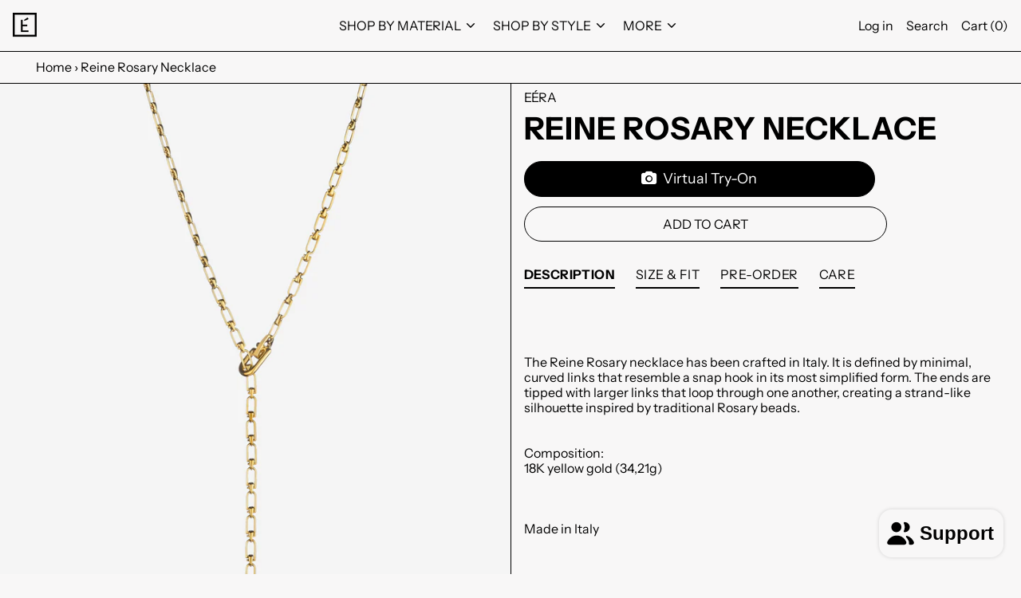

--- FILE ---
content_type: text/javascript; charset=utf-8
request_url: https://eera.com/en-fr/products/reine-rosary-necklace-1.js
body_size: 1285
content:
{"id":8851091816795,"title":"Reine Rosary Necklace","handle":"reine-rosary-necklace-1","description":"\u003cp\u003e \u003c\/p\u003e\n\u003cdiv class=\"layoutArea\"\u003e\u003cbr\u003e\u003c\/div\u003e\n\u003cdiv class=\"layoutArea\"\u003e\u003cbr\u003e\u003c\/div\u003e\n\u003cdiv class=\"layoutArea\"\u003e\u003cspan style=\"font-weight: 400;\"\u003eThe Reine Rosary necklace has been crafted in Italy. It is defined by minimal, curved links that resemble a snap hook in its most simplified form. The ends are tipped with larger links that loop through one another, creating a strand-like silhouette inspired by traditional Rosary beads.\u003c\/span\u003e\u003c\/div\u003e\n\u003cdiv class=\"layoutArea\"\u003e\u003cbr\u003e\u003c\/div\u003e\n\u003cp\u003e\u003cbr\u003e\u003c\/p\u003e\n\u003cdiv class=\"layoutArea\"\u003eComposition:\u003c\/div\u003e\n\u003cdiv class=\"layoutArea\"\u003e\n\u003cdiv data-mce-fragment=\"1\" class=\"layoutArea\"\u003e18K yellow gold (34,21g)\u003c\/div\u003e\n\u003cdiv data-mce-fragment=\"1\" class=\"layoutArea\"\u003e\u003cbr\u003e\u003c\/div\u003e\n\u003cdiv data-mce-fragment=\"1\" class=\"layoutArea\"\u003e\u003cbr\u003e\u003c\/div\u003e\n\u003c\/div\u003e\n\u003cdiv class=\"layoutArea\"\u003e\n\u003cdiv data-mce-fragment=\"1\" class=\"layoutArea\"\u003e\u003cbr\u003e\u003c\/div\u003e\nMade in Italy\u003c\/div\u003e\n\u003cdiv class=\"layoutArea\"\u003e\u003cbr\u003e\u003c\/div\u003e\n\u003ch3\u003eSize \u0026amp; Fit\u003c\/h3\u003e\n\u003cp\u003eChain Length: 64cm\u003c\/p\u003e\n\u003cp\u003e\u003cbr\u003e\u003c\/p\u003e\n\u003cp\u003e\u003cbr\u003e\u003c\/p\u003e\n\u003ch3 class=\"layoutArea\"\u003ePre-Order\u003c\/h3\u003e\n\u003cdiv class=\"layoutArea\"\u003e\n\u003cmeta charset=\"utf-8\"\u003e \u003cspan data-mce-fragment=\"1\"\u003ePlease expect a 3-week waiting period. Thank you for your patience.\u003c\/span\u003e\n\u003c\/div\u003e\n\u003cdiv class=\"layoutArea\"\u003e\n\u003cbr\u003e\n\u003ch3\u003eCare\u003c\/h3\u003e\n\u003cdiv\u003e\u003cspan\u003eAlways remove your jewellery when applying perfume, lotions and creams, or even better, always wear your jewellery last when dressing.\u003c\/span\u003e\u003c\/div\u003e\n\u003cp\u003e\u003cbr\u003e\u003c\/p\u003e\n\u003cdiv\u003e\u003cspan\u003eBe sure to wash off any chemicals that come into contact with your jewellery immediately.\u003c\/span\u003e\u003c\/div\u003e\n\u003cp\u003e\u003cbr\u003eStore your jewellery separately so they don't rub or scratch against each other.\u003c\/p\u003e\n\u003cp\u003e\u003cbr\u003e\u003cspan\u003eAvoid wearing your jewellery during strenuous physical activity to prevent perspiration from dulling the metal.\u003c\/span\u003e\u003cbr\u003e\u003cbr\u003e\u003cspan\u003eRemove your jewels before bathing in the sea or in the pool, salt and chlorine damage metals.\u003c\/span\u003e\u003cbr\u003e\u003cbr\u003e\u003cspan\u003eAvoid using alcohol especially with coloured jewellery since it can cause colours to faint away. \u003c\/span\u003e\u003c\/p\u003e\n\u003ch3 class=\"column\"\u003e\n\u003cstrong\u003e\u003c\/strong\u003e\u003cbr\u003e\n\u003c\/h3\u003e\n\u003c\/div\u003e","published_at":"2024-03-11T14:43:29+01:00","created_at":"2024-03-11T14:38:37+01:00","vendor":"EÉRA","type":"NECKLACE","tags":["FW24","Necklace","Pre-Order","Reine","Yellow Gold"],"price":1243000,"price_min":1243000,"price_max":1243000,"available":true,"price_varies":false,"compare_at_price":null,"compare_at_price_min":0,"compare_at_price_max":0,"compare_at_price_varies":false,"variants":[{"id":47796389183835,"title":"Default Title","option1":"Default Title","option2":null,"option3":null,"sku":"RENEPL01S6","requires_shipping":true,"taxable":false,"featured_image":null,"available":true,"name":"Reine Rosary Necklace","public_title":null,"options":["Default Title"],"price":1243000,"weight":0,"compare_at_price":null,"inventory_management":"shopify","barcode":"","requires_selling_plan":false,"selling_plan_allocations":[{"price_adjustments":[],"price":1243000,"compare_at_price":null,"per_delivery_price":1243000,"selling_plan_id":692351467867,"selling_plan_group_id":"1b374c208b2f248bb87eccd9fc1042ccf5b29172"}]}],"images":["\/\/cdn.shopify.com\/s\/files\/1\/0532\/1900\/0511\/files\/27_854253b0-5cd7-4ce7-8af3-43fadc6f32dc.jpg?v=1710164420","\/\/cdn.shopify.com\/s\/files\/1\/0532\/1900\/0511\/files\/IMG_3277.jpg?v=1748348103","\/\/cdn.shopify.com\/s\/files\/1\/0532\/1900\/0511\/files\/IMG_3288.jpg?v=1748348103"],"featured_image":"\/\/cdn.shopify.com\/s\/files\/1\/0532\/1900\/0511\/files\/27_854253b0-5cd7-4ce7-8af3-43fadc6f32dc.jpg?v=1710164420","options":[{"name":"Title","position":1,"values":["Default Title"]}],"url":"\/en-fr\/products\/reine-rosary-necklace-1","media":[{"alt":null,"id":46927218147675,"position":1,"preview_image":{"aspect_ratio":0.667,"height":5315,"width":3543,"src":"https:\/\/cdn.shopify.com\/s\/files\/1\/0532\/1900\/0511\/files\/27_854253b0-5cd7-4ce7-8af3-43fadc6f32dc.jpg?v=1710164420"},"aspect_ratio":0.667,"height":5315,"media_type":"image","src":"https:\/\/cdn.shopify.com\/s\/files\/1\/0532\/1900\/0511\/files\/27_854253b0-5cd7-4ce7-8af3-43fadc6f32dc.jpg?v=1710164420","width":3543},{"alt":null,"id":50019488530779,"position":2,"preview_image":{"aspect_ratio":0.667,"height":3948,"width":2632,"src":"https:\/\/cdn.shopify.com\/s\/files\/1\/0532\/1900\/0511\/files\/IMG_3277.jpg?v=1748348103"},"aspect_ratio":0.667,"height":3948,"media_type":"image","src":"https:\/\/cdn.shopify.com\/s\/files\/1\/0532\/1900\/0511\/files\/IMG_3277.jpg?v=1748348103","width":2632},{"alt":null,"id":50019488563547,"position":3,"preview_image":{"aspect_ratio":0.667,"height":4529,"width":3019,"src":"https:\/\/cdn.shopify.com\/s\/files\/1\/0532\/1900\/0511\/files\/IMG_3288.jpg?v=1748348103"},"aspect_ratio":0.667,"height":4529,"media_type":"image","src":"https:\/\/cdn.shopify.com\/s\/files\/1\/0532\/1900\/0511\/files\/IMG_3288.jpg?v=1748348103","width":3019}],"requires_selling_plan":false,"selling_plan_groups":[{"id":"1b374c208b2f248bb87eccd9fc1042ccf5b29172","name":"Pre-order","options":[{"name":"Pre-order","position":1,"values":["Pre-order the Product"]}],"selling_plans":[{"id":692351467867,"name":"Pre-order","description":null,"options":[{"name":"Pre-order","position":1,"value":"Pre-order the Product"}],"recurring_deliveries":false,"price_adjustments":[]}],"app_id":null}]}